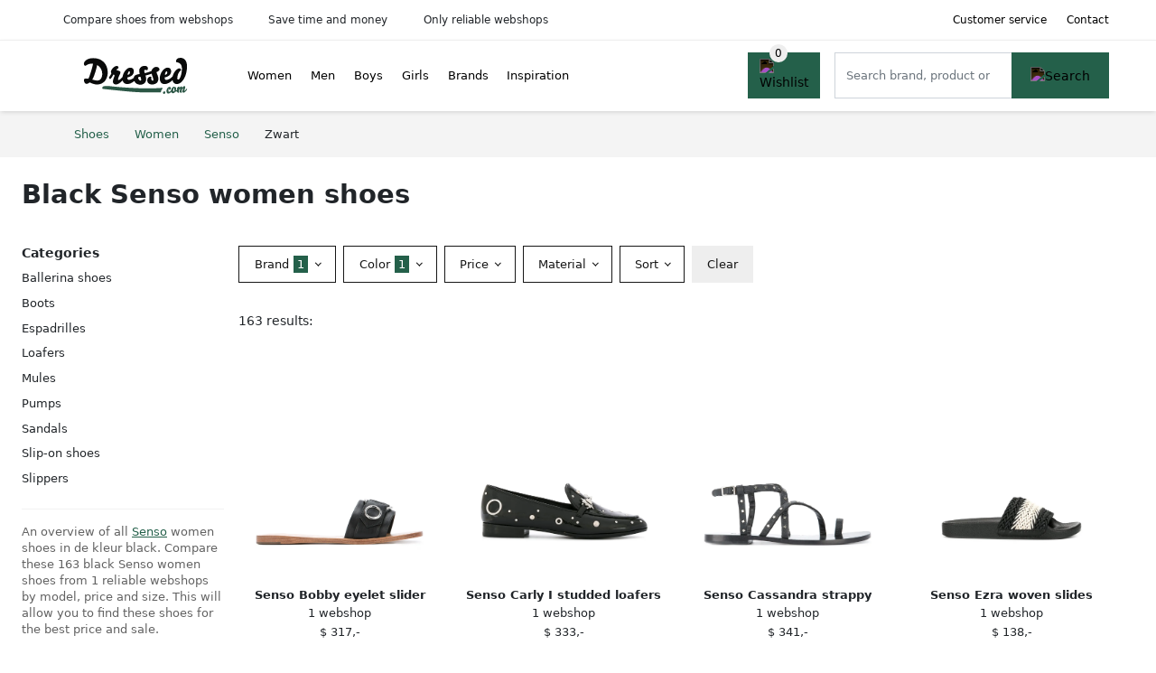

--- FILE ---
content_type: text/html; charset=UTF-8
request_url: https://dressed.com/women/senso?color=black
body_size: 8689
content:
<!DOCTYPE html>
<html lang="en-US">
<head>
    <meta charset="UTF-8">

    <link rel="dns-prefetch" href="https://www.googletagmanager.com">
    <link rel="dns-prefetch" href="https://www.google-analytics.com">
    <link rel="dns-prefetch" href="https://fonts.gstatic.com">
    <link rel="preload" href="https://wct-2.com/wct.js" as="script">
    <link rel="preconnect" href="https://www.googletagmanager.com">
    <link rel="preconnect" href="https://www.google-analytics.com">

    <meta http-equiv="X-UA-Compatible" content="IE=edge">
    <meta name="viewport" content="width=device-width, initial-scale=1.0, minimum-scale=1.0, maximum-scale=5.0, user-scalable=yes">
    <title>Buy black Senso women shoes online? Compare on Dressed.com</title>
    <meta name="robots" content="index,follow">
    <link rel="icon" href="/favicon.ico">

    
	<meta name="description" content="Find beautiful black senso women shoes on Dressed.com ✓ largest selection ✓ new collection ✓ sale ✓ all types and sizes">
	<link rel="canonical" href="https://dressed.com/women/senso?color=black">
	<link rel="next" href="https://dressed.com/women/senso?color=black&p=2">
    <link rel="stylesheet" type="text/css" href="/resources/css/app.css?v=3.1.1" media="all" />
    
    <link rel="stylesheet" href="/resources/css/products.css?v=3.1.1">
        <link rel="dns-prefetch" href="https://www.googletagmanager.com">
        <script>
            (function(w, d, s, l, i) {
                w[l] = w[l] || [];
                w[l].push({
                    'gtm.start': new Date().getTime(),
                    event: 'gtm.js'
                });
                var f = d.getElementsByTagName(s)[0],
                    j = d.createElement(s),
                    dl = l != 'dataLayer' ? '&l=' + l : '';
                j.async = true;
                j.src =
                    'https://www.googletagmanager.com/gtm.js?id=' + i + dl;
                f.parentNode.insertBefore(j, f);
            })(window, document, 'script', 'dataLayer', 'GTM-P78HMLM');
        </script>
    
    <style>
         :root {
            --primary: 36, 96, 74;
            --primary-dark-theme: 106, 166, 144;
            --link-dark-theme: 106, 166, 144;
        }
    </style>

    

    <script type="text/javascript">
        (function(w, c, t, u) {
            w._wct = w._wct || {};
            w._wct = u;
            var s = c.createElement(t);
            s.type = 'text/javascript';
            s.async = true;
            s.src = 'https://wct-2.com/wct.js';
            var r = c.getElementsByTagName(t)[0];
            r.parentNode.insertBefore(s, r);
        }(window, document, 'script', {
            'uid': 'cVaViC',
            'google_tracking_id': 'UA-236021235-1',
            'proxy': 'https://wct-2.com'
        }));
    </script>

    <meta property="og:title" content="Buy black Senso women shoes online? Compare on Dressed.com" />
    <meta property="og:description" content="Find beautiful black senso women shoes on Dressed.com…" />
        <meta property="og:site_name" content="Dressed.com" />
    <meta property="og:url" content="https://dressed.com/women/senso?color=black" />

    <meta name="fo-verify" content="fd7cd90e-cacb-4fde-b53e-569567a723d5">
    <base href="https://dressed.com/">
</head>

<body class="v3 site-dressed page-womensenso ">
    <noscript><iframe src="https://www.googletagmanager.com/ns.html?id=GTM-P78HMLM" height="0" width="0" style="display:none;visibility:hidden"></iframe></noscript>    <div class="navbar d-none d-lg-flex navbar-expand-lg" id="navbar-top">
        <div class="container-fluid">
            <ul class="navbar-nav ul-checks">
                
                                <li class="nav-item">Compare shoes from webshops</li>
                                <li class="nav-item">Save time and money</li>
                                <li class="nav-item">Only reliable webshops</li>            </ul>
            <ul class="navbar-nav ms-auto">
                <li class="nav-item"><a rel="nofollow" class="nav-link" href="/customer-service">Customer service</a></li>
                <li class="nav-item"><a rel="nofollow" class="nav-link" href="/customer-service/contact">Contact</a></li>
                            </ul>
        </div>
    </div>

    <nav class="navbar navbar-expand-lg navbar-light" id="navbar-main">
        <div class="container-fluid">
            <button id="menu-toggler" class="navbar-toggler" type="button" aria-label="Toggle navigation">
                <span class="navbar-toggler-icon"></span>
            </button>
            <a class="navbar-brand" href="https://dressed.com/">
                <img src="/resources/img/dressed-com-logo.svg" alt="Dressed.com" class="img-fluid" width="196px" height="30px">            </a>
                            <span class="btn btn-primary me-3 btn-wishlist mobile" data-route="/wishlist" title="Wishlist">
                    <img src="/resources/img/fas/heart.svg" alt="Wishlist" class="icon invert">
                </span>
                        <div class="collapse navbar-collapse" id="navbar-menu">
                <ul class="navbar-nav me-auto my-2 my-lg-0 navbar-nav-scroll">
                    <li class="nav-item dropdown"><a class="nav-link" href="/women" >Women</a>            <button class="nav-link dropdown-toggle btn btn-light" role="button" data-bs-toggle="dropdown" aria-expanded="false">
                <img src="/resources/img/far/chevron-down.svg" alt="⬇️" class="icon">
            </button>

                            <ul id="dropdown-gender5" class="dropdown-menu full-width-dropdown p-0">
                    <div class="container d-flex d-md-block h-100">
                        <ul style="columns: 4;">
                            <li><a href="women/ballerina-shoes">Ballerina shoes</a></li><li><a href="women/boat-shoes">Boat shoes</a></li><li><a href="women/boots">Boots</a></li><li><a href="women/casual-shoes">Casual shoes</a></li><li><a href="women/clogs">Clogs</a></li><li><a href="women/dress-shoes">Dress shoes</a></li><li><a href="women/espadrilles">Espadrilles</a></li><li><a href="women/heels">Heels</a></li><li><a href="women/hiking-shoes">Hiking shoes</a></li><li><a href="women/lace-up-shoes">Lace up shoes</a></li><li><a href="women/loafers">Loafers</a></li><li><a href="women/moccasins">Moccasins</a></li><li><a href="women/mules">Mules</a></li><li><a href="women/platform-shoes">Platform shoes</a></li><li><a href="women/pumps">Pumps</a></li><li><a href="women/ridge-flex-shoes">Ridge flex shoes</a></li><li><a href="women/sandals">Sandals</a></li><li><a href="women/slip-on-shoes">Slip-on shoes</a></li><li><a href="women/slippers">Slippers</a></li><li><a href="women/sneakers">Sneakers</a></li><li><a href="women/toe-flat-shoes">Toe flat shoes</a></li><li><a href="women/water-shoes">Water shoes</a></li><li><a href="women/work-shoes">Work shoes</a></li>                        </ul>
                    </div>
                </ul>
                </li><li class="nav-item dropdown"><a class="nav-link" href="/men" >Men</a>            <button class="nav-link dropdown-toggle btn btn-light" role="button" data-bs-toggle="dropdown" aria-expanded="false">
                <img src="/resources/img/far/chevron-down.svg" alt="⬇️" class="icon">
            </button>

                            <ul id="dropdown-gender6" class="dropdown-menu full-width-dropdown p-0">
                    <div class="container d-flex d-md-block h-100">
                        <ul style="columns: 4;">
                            <li><a href="men/boat-shoes">Boat shoes</a></li><li><a href="men/boots">Boots</a></li><li><a href="men/casual-shoes">Casual shoes</a></li><li><a href="men/dress-shoes">Dress shoes</a></li><li><a href="men/espadrilles">Espadrilles</a></li><li><a href="men/hiking-shoes">Hiking shoes</a></li><li><a href="men/lace-up-shoes">Lace up shoes</a></li><li><a href="men/loafers">Loafers</a></li><li><a href="men/moccasins">Moccasins</a></li><li><a href="men/ridge-flex-shoes">Ridge flex shoes</a></li><li><a href="men/sandals">Sandals</a></li><li><a href="men/slip-on-shoes">Slip-on shoes</a></li><li><a href="men/slippers">Slippers</a></li><li><a href="men/sneakers">Sneakers</a></li><li><a href="men/water-shoes">Water shoes</a></li><li><a href="men/work-shoes">Work shoes</a></li>                        </ul>
                    </div>
                </ul>
                </li><li class="nav-item dropdown"><a class="nav-link" href="/boys" >Boys</a>            <button class="nav-link dropdown-toggle btn btn-light" role="button" data-bs-toggle="dropdown" aria-expanded="false">
                <img src="/resources/img/far/chevron-down.svg" alt="⬇️" class="icon">
            </button>

                            <ul id="dropdown-gender7" class="dropdown-menu full-width-dropdown p-0">
                    <div class="container d-flex d-md-block h-100">
                        <ul style="columns: 4;">
                            <li><a href="boys/boat-shoes">Boat shoes</a></li><li><a href="boys/crib-shoes">Crib shoes</a></li><li><a href="boys/espadrilles">Espadrilles</a></li><li><a href="boys/lace-up-shoes">Lace up shoes</a></li><li><a href="boys/pre-walkers">Pre-walkers</a></li><li><a href="boys/sandals">Sandals</a></li><li><a href="boys/slippers">Slippers</a></li><li><a href="boys/sneakers">Sneakers</a></li><li><a href="boys/water-shoes">Water shoes</a></li>                        </ul>
                    </div>
                </ul>
                </li><li class="nav-item dropdown"><a class="nav-link" href="/girls" >Girls</a>            <button class="nav-link dropdown-toggle btn btn-light" role="button" data-bs-toggle="dropdown" aria-expanded="false">
                <img src="/resources/img/far/chevron-down.svg" alt="⬇️" class="icon">
            </button>

                            <ul id="dropdown-gender8" class="dropdown-menu full-width-dropdown p-0">
                    <div class="container d-flex d-md-block h-100">
                        <ul style="columns: 4;">
                            <li><a href="girls/ballerina-shoes">Ballerina shoes</a></li><li><a href="girls/boat-shoes">Boat shoes</a></li><li><a href="girls/crib-shoes">Crib shoes</a></li><li><a href="girls/espadrilles">Espadrilles</a></li><li><a href="girls/lace-up-shoes">Lace up shoes</a></li><li><a href="girls/platform-shoes">Platform shoes</a></li><li><a href="girls/pre-walkers">Pre-walkers</a></li><li><a href="girls/sandals">Sandals</a></li><li><a href="girls/slippers">Slippers</a></li><li><a href="girls/sneakers">Sneakers</a></li><li><a href="girls/water-shoes">Water shoes</a></li>                        </ul>
                    </div>
                </ul>
                </li><li class="nav-item "><a class="nav-link" href="/brands" >Brands</a></li><li class="nav-item "><a class="nav-link" href="/inspiration" >Inspiration</a></li>                </ul>

                                    <form id="searchbox" class="position-relative d-none d-lg-flex" method="GET" action="/search">
                                                                        <span class="btn btn-primary me-3 btn-wishlist" data-route="/wishlist" title="Wishlist">
                            <img src="/resources/img/fas/heart.svg" alt="Wishlist" class="icon invert">
                        </span>
                        <div class="input-group input-group-border">
                                                        <input class="form-control main-search" type="search" name="q" autocomplete="off" placeholder="Search brand, product or keyword.." aria-label="Search" value="">
                            <button class="btn btn-primary" type="submit"><img src="/resources/img/fas/search.svg" alt="Search" class="icon invert"></button>
                        </div>
                    </form>
                            </div>

        </div>
        <div id="navbar-full" class="container-fluid"></div>
    </nav>

    <form id="menu-searchbar" class="position-relative d-block d-lg-none p-2" method="GET" action="/search">
        <div class="input-group mt-1">
            <input class="form-control main-search" type="search" name="q" autocomplete="off" placeholder="Search brand, product or keyword.." aria-label="Search" value="">
            <button class="btn btn-primary" type="submit"><img src="/resources/img/fas/search.svg" alt="Search" class="icon invert"></button>
        </div>
    </form><section class="section-breadcrumb">
    <div class="container">
        <nav aria-label="breadcrumb">
            <ol class="breadcrumb" itemscope itemtype="http://schema.org/BreadcrumbList">
                <li itemprop="itemListElement" itemscope itemtype="http://schema.org/ListItem" class="breadcrumb-item"><a itemprop="item" href="/"><span itemprop="name">Shoes</span><meta itemprop="position" content="1"></a></li>
<li itemprop="itemListElement" itemscope itemtype="http://schema.org/ListItem" class="breadcrumb-item"><a itemprop="item" href="/women"><span itemprop="name">Women</span><meta itemprop="position" content="2"></a></li>
<li itemprop="itemListElement" itemscope itemtype="http://schema.org/ListItem" class="breadcrumb-item"><a itemprop="item" href="/women/senso"><span itemprop="name">Senso</span><meta itemprop="position" content="3"></a></li>
<li itemprop="itemListElement" itemscope itemtype="http://schema.org/ListItem" class="breadcrumb-item"><span itemprop="name">Zwart</span><meta itemprop="position" content="4"></li>
            </ol>
        </nav>
    </div>
</section>
<style>
 @media (max-width: 767.98px) {
 body {
 display: grid;
 }

 body .section-breadcrumb {
 order: 1000;
 }

 body footer {
 order: 1001;
 margin-top: 0;
 }
 }

 .button-container {
 position: fixed;
 bottom: 20px;
 right: 20px;
 z-index: 1000;
 }
</style>

<div class="button-container">
 <span class="btn btn-primary d-none btn-up" title="Omhoog">
 <img src="/resources/img/fas/arrow-up.svg" alt="Pijltje omhoog" class="icon invert ml-2">
 </span>
</div>

<section id="product-list">

 <div id="product-list-title">
 <div class="row align-items-center">
 <div class="col-12 d-flex d-md-none mb-3">
 <a class="btn btn-light" title="Shoes" href="/search" ><img class="icon" src="/resources/img/fas/arrow-left.svg" alt="⬅️" title="Previous"></a> <button type="button" class="btn btn-outline-dark ms-auto me-1 btn-filter-reset-all">Clear filters</button>
 <button type="button" class="btn btn-outline-primary btn-filter-bar">All filters</button>
 </div>
 <div class="col-12 col-md-auto">
 <h1>Black Senso women shoes</h1>
 </div>
 </div>
 </div>

 <div id="product-list-intro">
 <div id="intro-text"></div>
 <button type="button" class="btn btn-sm btn-link p-0 mb-3" id="read-more">Read more</button>
 </div>

 <div id="product-list-sidebar">
 <div class="h6 mb-2">
 Categories </div>
 <ul class="sidebar-filter">
 <li><a title="Black Senso women ballerina shoes" href="/women/senso/ballerina-shoes?color=black" >Ballerina shoes</a></li><li><a title="Black Senso women boots" href="/women/senso/boots?color=black" >Boots</a></li><li><span data-open-url="/women/senso/espadrilles?color=black" >Espadrilles</span></li><li><a title="Black Senso women loafers" href="/women/senso/loafers?color=black" >Loafers</a></li><li><a title="Black Senso women mules" href="/women/senso/mules?color=black" >Mules</a></li><li><a title="Black Senso women pumps" href="/women/senso/pumps?color=black" >Pumps</a></li><li><a title="Black Senso women sandals" href="/women/senso/sandals?color=black" >Sandals</a></li><li><span data-open-url="/women/senso/slip-on-shoes?color=black" >Slip-on shoes</span></li><li><a title="Black Senso women slippers" href="/women/senso/slippers?color=black" >Slippers</a></li> </ul>

 <div class="my-2">
 <hr>
 <p style="color: #626262; line-height: 140%; font-size: .9em;">
 An overview of all <a href="/senso" title="Senso schoenen">Senso</a> women shoes in de kleur black. Compare these 163 black Senso women shoes from 1 reliable webshops by model, price and size. This will allow you to find these shoes for the best price and sale. </p>
 </div>

 </div>

 <div id="product-list-filters">
 <div id="quick-filters" class="mb-3">
 <a class="btn btn-light me-2 " title="Black Senso women ballerina shoes" href="/women/senso/ballerina-shoes?color=black" >Ballerina shoes</a><a class="btn btn-light me-2 " title="Black Senso women boots" href="/women/senso/boots?color=black" >Boots</a><span class="btn btn-light me-2 " data-open-url="/women/senso/espadrilles?color=black" >Espadrilles</span><a class="btn btn-light me-2 " title="Black Senso women loafers" href="/women/senso/loafers?color=black" >Loafers</a><a class="btn btn-light me-2 " title="Black Senso women mules" href="/women/senso/mules?color=black" >Mules</a><a class="btn btn-light me-2 " title="Black Senso women pumps" href="/women/senso/pumps?color=black" >Pumps</a><a class="btn btn-light me-2 " title="Black Senso women sandals" href="/women/senso/sandals?color=black" >Sandals</a><span class="btn btn-light me-2 " data-open-url="/women/senso/slip-on-shoes?color=black" >Slip-on shoes</span><a class="btn btn-light me-2 " title="Black Senso women slippers" href="/women/senso/slippers?color=black" >Slippers</a> </div>
 
 <div class="row filter-bar g-2 mb-3">
 <div class="col-12 filter-top-bar">
 <div class="row">
 <div class="col-auto">
 <button type="button" class="btn btn-outline-dark btn-filter-bar"><img class="icon" src="/resources/img/fas/arrow-left.svg" alt="⬅️"></button>
 </div>
 <div class="col">
 Filter </div>
 </div>
 </div>
 <input type="hidden" name="q" value=""><input type="hidden" name="master_category" value=""><input type="hidden" name="genders[]" value="women"> <div class="col-auto">
 <div class="dropdown dropdown-brands" data-type="brands">
 <button class="btn btn-outline-dark dropdown-toggle" type="button" data-bs-toggle="dropdown" aria-expanded="false">
 Brand <span class="dropdown-count">1</span>
 </button>
 <div class="dropdown-menu">
 <div class="brand-search-group">
 <label class="input-group input-group-border">
 <input class="form-control brands-input" placeholder="Search brand">
 <span class="input-group-text"><img src="/resources/img/fas/search.svg" alt="Search" class="icon"></span>
 </label>
 </div>
 <ul class="dropdown-menu-items">
 <li><span data-filter="senso" class="dropdown-item active" data-open-url="/women?color=black" ><span>Senso</span> <span>163</span></span></li><li><span data-filter="adidas" class="dropdown-item" data-open-url="/women?brands=adidas,senso&color=black" ><span>Adidas</span> <span>474</span></span></li><li><span data-filter="aeyde" class="dropdown-item" data-open-url="/women?brands=aeyde,senso&color=black" ><span>Aeyde</span> <span>173</span></span></li><li><span data-filter="alexander-mcqueen" class="dropdown-item" data-open-url="/women?brands=alexander-mcqueen,senso&color=black" ><span>Alexander McQueen</span> <span>187</span></span></li><li><span data-filter="alexander-wang" class="dropdown-item" data-open-url="/women?brands=alexander-wang,senso&color=black" ><span>Alexander Wang</span> <span>145</span></span></li><li><span data-filter="amina-muaddi" class="dropdown-item" data-open-url="/women?brands=amina-muaddi,senso&color=black" ><span>Amina Muaddi</span> <span>169</span></span></li><li><span data-filter="ancient-greek-sandals" class="dropdown-item" data-open-url="/women?brands=ancient-greek-sandals,senso&color=black" ><span>Ancient Greek Sandals</span> <span>193</span></span></li><li><span data-filter="aquazzura" class="dropdown-item" data-open-url="/women?brands=aquazzura,senso&color=black" ><span>Aquazzura</span> <span>197</span></span></li><li><span data-filter="birkenstock" class="dropdown-item" data-open-url="/women?brands=birkenstock,senso&color=black" ><span>BIRKENSTOCK</span> <span>175</span></span></li><li><span data-filter="camper" class="dropdown-item" data-open-url="/women?brands=camper,senso&color=black" ><span>Camper</span> <span>307</span></span></li><li><span data-filter="casadei" class="dropdown-item" data-open-url="/women?brands=casadei,senso&color=black" ><span>Casadei</span> <span>232</span></span></li><li><span data-filter="chloe" class="dropdown-item" data-open-url="/women?brands=chloe,senso&color=black" ><span>Chloe</span> <span>143</span></span></li><li><span data-filter="converse" class="dropdown-item" data-open-url="/women?brands=converse,senso&color=black" ><span>Converse</span> <span>154</span></span></li><li><span data-filter="dolce-and-gabbana" class="dropdown-item" data-open-url="/women?brands=dolce-and-gabbana,senso&color=black" ><span>Dolce and Gabbana</span> <span>267</span></span></li><li><span data-filter="dr-martens" class="dropdown-item" data-open-url="/women?brands=dr-martens,senso&color=black" ><span>Dr. Martens</span> <span>199</span></span></li><li><span data-filter="ferragamo" class="dropdown-item" data-open-url="/women?brands=ferragamo,senso&color=black" ><span>Ferragamo</span> <span>447</span></span></li><li><span data-filter="ganni" class="dropdown-item" data-open-url="/women?brands=ganni,senso&color=black" ><span>Ganni</span> <span>160</span></span></li><li><span data-filter="geox" class="dropdown-item" data-open-url="/women?brands=geox,senso&color=black" ><span>Geox</span> <span>218</span></span></li><li><span data-filter="gianvito-rossi" class="dropdown-item" data-open-url="/women?brands=gianvito-rossi,senso&color=black" ><span>Gianvito Rossi</span> <span>416</span></span></li><li><span data-filter="giuseppe-zanotti" class="dropdown-item" data-open-url="/women?brands=giuseppe-zanotti,senso&color=black" ><span>Giuseppe Zanotti</span> <span>693</span></span></li><li><span data-filter="givenchy" class="dropdown-item" data-open-url="/women?brands=givenchy,senso&color=black" ><span>Givenchy</span> <span>167</span></span></li><li><span data-filter="isabel-marant" class="dropdown-item" data-open-url="/women?brands=isabel-marant,senso&color=black" ><span>Isabel Marant</span> <span>151</span></span></li><li><span data-filter="jil-sander" class="dropdown-item" data-open-url="/women?brands=jil-sander,senso&color=black" ><span>Jil Sander</span> <span>176</span></span></li><li><span data-filter="jimmy-choo" class="dropdown-item" data-open-url="/women?brands=jimmy-choo,senso&color=black" ><span>Jimmy Choo</span> <span>352</span></span></li><li><span data-filter="jordan" class="dropdown-item" data-open-url="/women?brands=jordan,senso&color=black" ><span>Jordan</span> <span>510</span></span></li><li><span data-filter="karl-lagerfeld" class="dropdown-item" data-open-url="/women?brands=karl-lagerfeld,senso&color=black" ><span>Karl Lagerfeld</span> <span>258</span></span></li><li><span data-filter="le-silla" class="dropdown-item" data-open-url="/women?brands=le-silla,senso&color=black" ><span>Le Silla</span> <span>339</span></span></li><li><span data-filter="love-moschino" class="dropdown-item" data-open-url="/women?brands=love-moschino,senso&color=black" ><span>Love Moschino</span> <span>142</span></span></li><li><span data-filter="maison-margiela" class="dropdown-item" data-open-url="/women?brands=maison-margiela,senso&color=black" ><span>Maison Margiela</span> <span>158</span></span></li><li><span data-filter="marsell" class="dropdown-item" data-open-url="/women?brands=marsell,senso&color=black" ><span>Marsèll</span> <span>372</span></span></li><li><span data-filter="michael-kors" class="dropdown-item" data-open-url="/women?brands=michael-kors,senso&color=black" ><span>Michael Kors</span> <span>184</span></span></li><li><span data-filter="moschino" class="dropdown-item" data-open-url="/women?brands=moschino,senso&color=black" ><span>Moschino</span> <span>151</span></span></li><li><span data-filter="nike" class="dropdown-item" data-open-url="/women?brands=nike,senso&color=black" ><span>Nike</span> <span>648</span></span></li><li><span data-filter="paris-texas" class="dropdown-item" data-open-url="/women?brands=paris-texas,senso&color=black" ><span>Paris Texas</span> <span>216</span></span></li><li><span data-filter="philipp-plein" class="dropdown-item" data-open-url="/women?brands=philipp-plein,senso&color=black" ><span>Philipp Plein</span> <span>261</span></span></li><li><span data-filter="prada" class="dropdown-item" data-open-url="/women?brands=prada,senso&color=black" ><span>Prada</span> <span>193</span></span></li><li><span data-filter="proenza-schouler" class="dropdown-item" data-open-url="/women?brands=proenza-schouler,senso&color=black" ><span>Proenza Schouler</span> <span>152</span></span></li><li><span data-filter="puma" class="dropdown-item" data-open-url="/women?brands=puma,senso&color=black" ><span>Puma</span> <span>233</span></span></li><li><span data-filter="reebok" class="dropdown-item" data-open-url="/women?brands=reebok,senso&color=black" ><span>Reebok</span> <span>153</span></span></li><li><span data-filter="rene-caovilla" class="dropdown-item" data-open-url="/women?brands=rene-caovilla,senso&color=black" ><span>René Caovilla</span> <span>146</span></span></li><li><span data-filter="roberto-festa" class="dropdown-item" data-open-url="/women?brands=roberto-festa,senso&color=black" ><span>Roberto Festa</span> <span>150</span></span></li><li><span data-filter="saint-laurent" class="dropdown-item" data-open-url="/women?brands=saint-laurent,senso&color=black" ><span>Saint Laurent</span> <span>174</span></span></li><li><span data-filter="sarah-chofakian" class="dropdown-item" data-open-url="/women?brands=sarah-chofakian,senso&color=black" ><span>Sarah Chofakian</span> <span>223</span></span></li><li><span data-filter="stella-mccartney" class="dropdown-item" data-open-url="/women?brands=senso,stella-mccartney&color=black" ><span>Stella McCartney</span> <span>141</span></span></li><li><span data-filter="stuart-weitzman" class="dropdown-item" data-open-url="/women?brands=senso,stuart-weitzman&color=black" ><span>Stuart Weitzman</span> <span>388</span></span></li><li><span data-filter="tods" class="dropdown-item" data-open-url="/women?brands=senso,tods&color=black" ><span>Tod's</span> <span>195</span></span></li><li><span data-filter="tory-burch" class="dropdown-item" data-open-url="/women?brands=senso,tory-burch&color=black" ><span>Tory Burch</span> <span>173</span></span></li><li><span data-filter="valentino-garavani" class="dropdown-item" data-open-url="/women?brands=senso,valentino-garavani&color=black" ><span>Valentino Garavani</span> <span>304</span></span></li><li><span data-filter="vans" class="dropdown-item" data-open-url="/women?brands=senso,vans&color=black" ><span>Vans</span> <span>244</span></span></li><li><span data-filter="versace" class="dropdown-item" data-open-url="/women?brands=senso,versace&color=black" ><span>Versace</span> <span>261</span></span></li> </ul>
 <button type="button" class="btn btn-link btn-show-all-brands w-100">View all brands</button>
 <div class="btn-group d-flex">
 <button type="button" class="btn btn-light btn-filter-reset">Clear</button>
 <button type="button" class="btn btn-primary btn-filter-apply">Save <span class="apply-count">163</span></button>
 </div>
 </div>
 </div>
 </div>
 <div class="col-auto">
 <div class="dropdown dropdown-colors" data-type="colors">
 <button class="btn btn-outline-dark dropdown-toggle" type="button" data-bs-toggle="dropdown" aria-expanded="false">
 Color <span class="dropdown-count">1</span>
 </button>
 <div class="dropdown-menu">
 <ul class="dropdown-menu-items row g-2">
 <li class="col-6 color-zwart"><div class="color-inside"><span data-filter="zwart" data-name="Black" class="active" data-open-url="/women/senso" >
 <div style="background: #000000;">
 <img src="/resources/img/fas/check.svg" alt="✅" class="icon invert"> 
 </div>
 <span>Senso women shoes</span>
 </span></div></li><li class="col-6 color-wit"><div class="color-inside"><span data-filter="wit" data-name="White" class="" data-open-url="/women/senso?colors=black,white" >
 <div style="background: #ffffff;">
 <img src="/resources/img/fas/check.svg" alt="✅" class="icon "> 
 </div>
 <span>Senso women shoes</span>
 </span></div></li><li class="col-6 color-bruin"><div class="color-inside"><span data-filter="bruin" data-name="Brown" class="" data-open-url="/women/senso?colors=black,brown" >
 <div style="background: #663300;">
 <img src="/resources/img/fas/check.svg" alt="✅" class="icon invert"> 
 </div>
 <span>Senso women shoes</span>
 </span></div></li><li class="col-6 color-rood"><div class="color-inside"><span data-filter="rood" data-name="Red" class="" data-open-url="/women/senso?colors=black,red" >
 <div style="background: #cc3333;">
 <img src="/resources/img/fas/check.svg" alt="✅" class="icon invert"> 
 </div>
 <span>Senso women shoes</span>
 </span></div></li><li class="col-6 color-groen"><div class="color-inside"><span data-filter="groen" data-name="Green" class="" data-open-url="/women/senso?colors=black,green" >
 <div style="background: #77cc33;">
 <img src="/resources/img/fas/check.svg" alt="✅" class="icon invert"> 
 </div>
 <span>Senso women shoes</span>
 </span></div></li><li class="col-6 color-roze"><div class="color-inside"><span data-filter="roze" data-name="Pink" class="" data-open-url="/women/senso?colors=black,pink" >
 <div style="background: #ea4c88;">
 <img src="/resources/img/fas/check.svg" alt="✅" class="icon invert"> 
 </div>
 <span>Senso women shoes</span>
 </span></div></li><li class="col-6 color-blauw"><div class="color-inside"><span data-filter="blauw" data-name="Blue" class="" data-open-url="/women/senso?colors=black,blue" >
 <div style="background: #0066cc;">
 <img src="/resources/img/fas/check.svg" alt="✅" class="icon invert"> 
 </div>
 <span>Senso women shoes</span>
 </span></div></li><li class="col-6 color-zilver"><div class="color-inside"><span data-filter="zilver" data-name="Silver" class="" data-open-url="/women/senso?colors=black,silver" >
 <div style="background: #cccccc;">
 <img src="/resources/img/fas/check.svg" alt="✅" class="icon invert"> 
 </div>
 <span>Senso women shoes</span>
 </span></div></li><li class="col-6 color-paars"><div class="color-inside"><span data-filter="paars" data-name="Purple" class="" data-open-url="/women/senso?colors=black,purple" >
 <div style="background: #993399;">
 <img src="/resources/img/fas/check.svg" alt="✅" class="icon invert"> 
 </div>
 <span>Senso women shoes</span>
 </span></div></li><li class="col-6 color-oranje"><div class="color-inside"><span data-filter="oranje" data-name="Orange" class="" data-open-url="/women/senso?colors=black,orange" >
 <div style="background: #ff6600;">
 <img src="/resources/img/fas/check.svg" alt="✅" class="icon invert"> 
 </div>
 <span>Senso women shoes</span>
 </span></div></li><li class="col-6 color-grijs"><div class="color-inside"><span data-filter="grijs" data-name="Gray" class="" data-open-url="/women/senso?colors=black,gray" >
 <div style="background: #999999;">
 <img src="/resources/img/fas/check.svg" alt="✅" class="icon invert"> 
 </div>
 <span>Senso women shoes</span>
 </span></div></li><li class="col-6 color-geel"><div class="color-inside"><span data-filter="geel" data-name="Yellow" class="" data-open-url="/women/senso?colors=black,yellow" >
 <div style="background: #ffff00;">
 <img src="/resources/img/fas/check.svg" alt="✅" class="icon "> 
 </div>
 <span>Senso women shoes</span>
 </span></div></li><li class="col-6 color-goud"><div class="color-inside"><span data-filter="goud" data-name="Gold" class="" data-open-url="/women/senso?colors=black,gold" >
 <div style="background: #cc9900;">
 <img src="/resources/img/fas/check.svg" alt="✅" class="icon invert"> 
 </div>
 <span>Senso women shoes</span>
 </span></div></li><li class="col-6 color-multicolor"><div class="color-inside"><span data-filter="multicolor" data-name="Multicolor" class="" data-open-url="/women/senso?colors=black,multicolor" >
 <div style="background: linear-gradient(-45deg, red 19%, orange 21% 39%, yellow 41% 59%, green 61% 79%, blue 81%);;">
 <img src="/resources/img/fas/check.svg" alt="✅" class="icon "> 
 </div>
 <span>Senso women shoes</span>
 </span></div></li> </ul>
 <div class="btn-group d-flex">
 <button type="button" class="btn btn-light btn-filter-reset">Clear</button>
 <button type="button" class="btn btn-primary btn-filter-apply">Save <span class="apply-count">163</span></button>
 </div>
 </div>
 </div>
 </div>
 <div class="col-auto">
 <div class="dropdown dropdown-prices">
 <button class="btn btn-outline-dark dropdown-toggle" type="button" data-bs-toggle="dropdown" aria-expanded="false">
 Price <span class="dropdown-count"></span>
 </button>
 <div class="dropdown-menu">
 <div class="dropdown-menu-items">
 <div class="price-range" data-min="0" data-max="10000">
 <div class="multi-range">
 <div class="multi-range-bar"></div>
 <button type="button" class="btn-range btn-range-min"></button>
 <button type="button" class="btn-range btn-range-max"></button>
 </div>
 <div class="input-group">
 <span class="input-group-text border">&#36;</span>
 <input type="number" class="form-control price-range-min" name="price_min" step="25" min="0" max="10000" value="0" data-default="0">
 <input type="number" class="form-control price-range-max" name="price_max" step="25" min="0" max="10000" value="10000" data-default="10000">
 </div>
 </div>
 <div class="form-check sale-only">
 <input class="form-check-input" type="checkbox" value="1" name="sale" id="check-sale" >
 <label class="form-check-label" for="check-sale">
 Discounted items only </label>
 </div>
 </div>
 <div class="btn-group d-flex">
 <button type="button" class="btn btn-light btn-filter-reset">Clear</button>
 <button type="button" class="btn btn-primary btn-filter-apply">Save <span class="apply-count">163</span></button>
 </div>
 </div>
 </div>
 </div>
 <div class="col-auto">
 <div class="dropdown dropdown-materials" data-type="materials">
 <button class="btn btn-outline-dark dropdown-toggle" type="button" data-bs-toggle="dropdown" data-bs-offset="0,0" aria-expanded="false">
 Material <span class="dropdown-count"></span>
 </button>
 <div class="dropdown-menu">
 <ul class="dropdown-menu-items">
 <li><span data-filter="chroom" class="dropdown-item" data-open-url="/women/senso?materials=chroom&color=black" ><span>Chroom</span> <span>4</span></span></li><li><span data-filter="katoen" class="dropdown-item" data-open-url="/women/senso?materials=katoen&color=black" ><span>Katoen</span> <span>1</span></span></li><li><span data-filter="kristal" class="dropdown-item" data-open-url="/women/senso?materials=kristal&color=black" ><span>Kristal</span> <span>1</span></span></li><li><span data-filter="leer" class="dropdown-item" data-open-url="/women/senso?materials=leer&color=black" ><span>Leer</span> <span>144</span></span></li><li><span data-filter="mesh" class="dropdown-item" data-open-url="/women/senso?materials=mesh&color=black" ><span>Mesh</span> <span>4</span></span></li><li><span data-filter="nylon" class="dropdown-item" data-open-url="/women/senso?materials=nylon&color=black" ><span>Nylon</span> <span>1</span></span></li><li><span data-filter="pu" class="dropdown-item" data-open-url="/women/senso?materials=pu&color=black" ><span>Pu</span> <span>2</span></span></li><li><span data-filter="raffia" class="dropdown-item" data-open-url="/women/senso?materials=raffia&color=black" ><span>Raffia</span> <span>2</span></span></li><li><span data-filter="rubber" class="dropdown-item" data-open-url="/women/senso?materials=rubber&color=black" ><span>Rubber</span> <span>17</span></span></li><li><span data-filter="satijn" class="dropdown-item" data-open-url="/women/senso?materials=satijn&color=black" ><span>Satijn</span> <span>2</span></span></li><li><span data-filter="suede" class="dropdown-item" data-open-url="/women/senso?materials=suede&color=black" ><span>Suede</span> <span>3</span></span></li> </ul>
 <div class="btn-group d-flex">
 <button type="button" class="btn btn-light btn-filter-reset">Clear</button>
 <button type="button" class="btn btn-primary btn-filter-apply">Save <span class="apply-count">163</span></button>
 </div>
 </div>
 </div>
 </div>
 
 
 <div class="col-auto">
 <div class="dropdown dropdown-sort" data-type="sort">
 <button class="btn btn-outline-dark dropdown-toggle" type="button" data-bs-toggle="dropdown" aria-expanded="false">
 Sort <span class="dropdown-count"></span>
 </button>
 <div class="dropdown-menu">
 <ul class="dropdown-menu-items">
 <li><span data-filter="recommended" class="dropdown-item active" data-open-url="/women/senso?color=black&sort=recommended" >Recommended</span></li><li><span data-filter="price-low" class="dropdown-item" data-open-url="/women/senso?color=black&sort=price-low" >Lowest price</span></li><li><span data-filter="price-high" class="dropdown-item" data-open-url="/women/senso?color=black&sort=price-high" >Highest price</span></li><li><span data-filter="discount" class="dropdown-item" data-open-url="/women/senso?color=black&sort=discount" >Discount</span></li> </ul>
 </div>
 </div>
 </div>

 <div id="btn-actions" class="col-auto">
 <button type="button" class="btn btn-outline-dark btn-filter-reset-all">Clear</button>
 <button type="button" class="btn btn-primary btn-filter-apply btn-filter-apply-all">Show <span class="apply-count">163</span> results</button>
 </div>

 </div>
 </div>

 <div id="product-list-items">

 <div>
 163 results:
 </div>
 
 <div id="product-list-row" class="row g-4">
 <a href="/product/senso-bobby-eyelet-slider-sandals-black-5-332454" class="col-product " data-id="5-332454"><div class="img"><img width="190" height="250" alt="Senso Bobby eyelet slider sandals Black" src="https://cdn-images.farfetch-contents.com/12/75/48/35/12754835_24186553_1000.jpg" ></div><span class="p-name">Senso Bobby eyelet slider sandals Black</span><span class="p-shops">1 webshop</span><span class="p-price">&#36; 317,-</span></a><a href="/product/senso-carly-i-studded-loafers-black-5-332453" class="col-product " data-id="5-332453"><div class="img"><img width="190" height="250" alt="Senso Carly I studded loafers Black" src="https://cdn-images.farfetch-contents.com/13/33/17/92/13331792_21436243_1000.jpg" ></div><span class="p-name">Senso Carly I studded loafers Black</span><span class="p-shops">1 webshop</span><span class="p-price">&#36; 333,-</span></a><a href="/product/senso-cassandra-strappy-sandals-black-5-332452" class="col-product " data-id="5-332452"><div class="img"><img width="190" height="250" alt="Senso Cassandra strappy sandals Black" src="https://cdn-images.farfetch-contents.com/12/75/48/42/12754842_24186569_1000.jpg" ></div><span class="p-name">Senso Cassandra strappy sandals Black</span><span class="p-shops">1 webshop</span><span class="p-price">&#36; 341,-</span></a><a href="/product/senso-ezra-woven-slides-black-5-332029" class="col-product " data-id="5-332029"><div class="img"><img width="190" height="250" alt="Senso Ezra woven slides Black" src="https://cdn-images.farfetch-contents.com/13/76/28/10/13762810_21629547_1000.jpg" ></div><span class="p-name">Senso Ezra woven slides Black</span><span class="p-shops">1 webshop</span><span class="p-price">&#36; 138,-</span></a><a href="/product/senso-gilly-sliders-black-5-331840" class="col-product " data-id="5-331840"><div class="img"><img width="190" height="250" alt="Senso Gilly sliders Black" src="https://cdn-images.farfetch-contents.com/13/76/28/41/13762841_21629330_1000.jpg" ></div><span class="p-name">Senso Gilly sliders Black</span><span class="p-shops">1 webshop</span><span class="p-price">&#36; 239,-</span></a><a href="/product/senso-pippa-sandals-black-5-331837" class="col-product " data-id="5-331837"><div class="img"><img width="190" height="250" alt="Senso Pippa sandals Black" src="https://cdn-images.farfetch-contents.com/13/88/67/80/13886780_21685368_1000.jpg" ></div><span class="p-name">Senso Pippa sandals Black</span><span class="p-shops">1 webshop</span><span class="p-price">&#36; 239,-</span></a><a href="/product/senso-mesna-i-sandals-black-5-332451" class="col-product " data-id="5-332451"><div class="img"><img width="190" height="250" alt="Senso Mesna I sandals Black" src="https://cdn-images.farfetch-contents.com/13/46/64/33/13466433_21458419_1000.jpg" loading="lazy"></div><span class="p-name">Senso Mesna I sandals Black</span><span class="p-shops">1 webshop</span><span class="p-price">&#36; 310,-</span></a><a href="/product/senso-ursa-bow-sandals-black-5-332030" class="col-product " data-id="5-332030"><div class="img"><img width="190" height="250" alt="Senso Ursa bow sandals Black" src="https://cdn-images.farfetch-contents.com/12/62/17/93/12621793_24052417_1000.jpg" loading="lazy"></div><span class="p-name">Senso Ursa bow sandals Black</span><span class="p-shops">1 webshop</span><span class="p-price">&#36; 333,-</span></a><a href="/product/senso-dalley-leather-sandals-black-5-330162" class="col-product " data-id="5-330162"><span class="badge bg-primary">39%</span><div class="img"><img width="190" height="250" alt="Senso Dalley leather sandals Black" src="https://cdn-images.farfetch-contents.com/16/99/97/39/16999739_34821265_1000.jpg" loading="lazy"></div><span class="p-name">Senso Dalley leather sandals Black</span><span class="p-shops">1 webshop</span><span class="p-price"><span class="p-price-old">&#36; 277,-</span> &#36; 168,-</span></a><a href="/product/senso-kallum-i-flatted-pumps-black-5-328732" class="col-product " data-id="5-328732"><div class="img"><img width="190" height="250" alt="Senso Kallum I flatted pumps Black" src="https://cdn-images.farfetch-contents.com/30/96/88/47/30968847_61408416_1000.jpg" loading="lazy"></div><span class="p-name">Senso Kallum I flatted pumps Black</span><span class="p-shops">1 webshop</span><span class="p-price">&#36; 252,-</span></a><a href="/product/senso-kingston-i-mules-black-5-328834" class="col-product " data-id="5-328834"><div class="img"><img width="190" height="250" alt="Senso Kingston I pumps Black" src="https://cdn-images.farfetch-contents.com/30/61/57/64/30615764_61404919_1000.jpg" loading="lazy"></div><span class="p-name">Senso Kingston I pumps Black</span><span class="p-shops">1 webshop</span><span class="p-price">&#36; 263,-</span></a><a href="/product/senso-95mm-oaklynn-i-mules-black-5-328567" class="col-product " data-id="5-328567"><div class="img"><img width="190" height="250" alt="Senso 95mm Oaklynn I mules Black" src="https://cdn-images.farfetch-contents.com/31/05/58/82/31055882_61405451_1000.jpg" loading="lazy"></div><span class="p-name">Senso 95mm Oaklynn I mules Black</span><span class="p-shops">1 webshop</span><span class="p-price">&#36; 313,-</span></a><a href="/product/senso-xeo-sandals-black-5-323558" class="col-product " data-id="5-323558"><div class="img"><img width="190" height="250" alt="Senso Xeo sandals Black" src="https://cdn-images.farfetch-contents.com/27/29/68/88/27296888_57968014_1000.jpg" loading="lazy"></div><span class="p-name">Senso Xeo sandals Black</span><span class="p-shops">1 webshop</span><span class="p-price">&#36; 251,-</span></a><a href="/product/senso-kaylee-sandals-black-5-321474" class="col-product " data-id="5-321474"><div class="img"><img width="190" height="250" alt="Senso Kaylee sandals Black" src="https://cdn-images.farfetch-contents.com/30/45/56/69/30455669_59716365_1000.jpg" loading="lazy"></div><span class="p-name">Senso Kaylee sandals Black</span><span class="p-shops">1 webshop</span><span class="p-price">&#36; 325,-</span></a><a href="/product/senso-65mm-pointed-toe-heeled-mules-black-5-320571" class="col-product " data-id="5-320571"><div class="img"><img width="190" height="250" alt="Senso 65mm pointed-toe heeled mules Black" src="https://cdn-images.farfetch-contents.com/31/08/62/58/31086258_61054977_1000.jpg" loading="lazy"></div><span class="p-name">Senso 65mm pointed-toe heeled mules Black</span><span class="p-shops">1 webshop</span><span class="p-price">&#36; 242,-</span></a><a href="/product/senso-95mm-sora-i-ankle-boots-black-5-313263" class="col-product " data-id="5-313263"><div class="img"><img width="190" height="250" alt="Senso 95mm Sora I ankle boots Black" src="https://cdn-images.farfetch-contents.com/22/33/64/73/22336473_54345127_1000.jpg" loading="lazy"></div><span class="p-name">Senso 95mm Sora I ankle boots Black</span><span class="p-shops">1 webshop</span><span class="p-price">&#36; 336,-</span></a><a href="/product/senso-camille-i-ballet-flats-black-5-308902" class="col-product " data-id="5-308902"><div class="img"><img width="190" height="250" alt="Senso Camille I ballet flats Black" src="https://cdn-images.farfetch-contents.com/30/76/26/45/30762645_60360540_1000.jpg" loading="lazy"></div><span class="p-name">Senso Camille I ballet flats Black</span><span class="p-shops">1 webshop</span><span class="p-price">&#36; 300,-</span></a><a href="/product/senso-page-sandals-black-5-308943" class="col-product " data-id="5-308943"><div class="img"><img width="190" height="250" alt="Senso 60mm Page sandals Black" src="https://cdn-images.farfetch-contents.com/30/74/11/50/30741150_60360507_1000.jpg" loading="lazy"></div><span class="p-name">Senso 60mm Page sandals Black</span><span class="p-shops">1 webshop</span><span class="p-price">&#36; 277,-</span></a><a href="/product/senso-cameron-ballet-flats-black-5-308945" class="col-product " data-id="5-308945"><div class="img"><img width="190" height="250" alt="Senso Cameron ballet flats Black" src="https://cdn-images.farfetch-contents.com/30/83/70/98/30837098_60360551_1000.jpg" loading="lazy"></div><span class="p-name">Senso Cameron ballet flats Black</span><span class="p-shops">1 webshop</span><span class="p-price">&#36; 288,-</span></a><a href="/product/senso-camille-ii-ballet-flats-black-5-308903" class="col-product " data-id="5-308903"><div class="img"><img width="190" height="250" alt="Senso Camille II ballet flats Black" src="https://cdn-images.farfetch-contents.com/30/76/32/22/30763222_60360550_1000.jpg" loading="lazy"></div><span class="p-name">Senso Camille II ballet flats Black</span><span class="p-shops">1 webshop</span><span class="p-price">&#36; 300,-</span></a><a href="/product/senso-ora-i-knee-high-boots-black-5-308866" class="col-product " data-id="5-308866"><div class="img"><img width="190" height="250" alt="Senso 95mm Ora I knee-high boots Black" src="https://cdn-images.farfetch-contents.com/30/76/11/11/30761111_60360510_1000.jpg" loading="lazy"></div><span class="p-name">Senso 95mm Ora I knee-high boots Black</span><span class="p-shops">1 webshop</span><span class="p-price">&#36; 483,-</span></a><a href="/product/senso-penny-strap-loafers-black-5-308475" class="col-product " data-id="5-308475"><div class="img"><img width="190" height="250" alt="Senso penny-strap loafers Black" src="https://cdn-images.farfetch-contents.com/30/99/02/44/30990244_60231462_1000.jpg" loading="lazy"></div><span class="p-name">Senso penny-strap loafers Black</span><span class="p-shops">1 webshop</span><span class="p-price">&#36; 338,-</span></a><a href="/product/senso-anna-sandals-black-5-301796" class="col-product " data-id="5-301796"><div class="img"><img width="190" height="250" alt="Senso Anna sandals Black" src="https://cdn-images.farfetch-contents.com/30/45/51/16/30455116_59716422_1000.jpg" loading="lazy"></div><span class="p-name">Senso Anna sandals Black</span><span class="p-shops">1 webshop</span><span class="p-price">&#36; 313,-</span></a><a href="/product/senso-astro-loafers-black-5-300839" class="col-product " data-id="5-300839"><div class="img"><img width="190" height="250" alt="Senso Astro loafers Black" src="https://cdn-images.farfetch-contents.com/30/45/52/65/30455265_59716448_1000.jpg" loading="lazy"></div><span class="p-name">Senso Astro loafers Black</span><span class="p-shops">1 webshop</span><span class="p-price">&#36; 313,-</span></a><a href="/product/senso-cordelia-ballet-flats-black-5-300592" class="col-product " data-id="5-300592"><div class="img"><img width="190" height="250" alt="Senso Cordelia ballet flats Black" src="https://cdn-images.farfetch-contents.com/30/53/87/53/30538753_59716244_1000.jpg" loading="lazy"></div><span class="p-name">Senso Cordelia ballet flats Black</span><span class="p-shops">1 webshop</span><span class="p-price">&#36; 249,-</span></a><a href="/product/senso-cassidy-ballet-flats-black-5-299690" class="col-product " data-id="5-299690"><div class="img"><img width="190" height="250" alt="Senso Cassidy ballet flats Black" src="https://cdn-images.farfetch-contents.com/30/53/84/67/30538467_59716825_1000.jpg" loading="lazy"></div><span class="p-name">Senso Cassidy ballet flats Black</span><span class="p-shops">1 webshop</span><span class="p-price">&#36; 242,-</span></a><a href="/product/senso-chase-mules-black-5-300041" class="col-product " data-id="5-300041"><div class="img"><img width="190" height="250" alt="Senso Chase mules Black" src="https://cdn-images.farfetch-contents.com/30/53/77/94/30537794_59716562_1000.jpg" loading="lazy"></div><span class="p-name">Senso Chase mules Black</span><span class="p-shops">1 webshop</span><span class="p-price">&#36; 321,-</span></a><a href="/product/senso-ebony-ballerina-shoes-black-5-285958" class="col-product " data-id="5-285958"><div class="img"><img width="190" height="250" alt="Senso Carla I ballerina shoes Black" src="https://cdn-images.farfetch-contents.com/29/73/56/07/29735607_58981877_1000.jpg" loading="lazy"></div><span class="p-name">Senso Carla I ballerina shoes Black</span><span class="p-shops">1 webshop</span><span class="p-price">&#36; 313,-</span></a><a href="/product/senso-benni-loafers-black-5-285981" class="col-product " data-id="5-285981"><div class="img"><img width="190" height="250" alt="Senso Benni loafers Black" src="https://cdn-images.farfetch-contents.com/29/73/61/07/29736107_58982293_1000.jpg" loading="lazy"></div><span class="p-name">Senso Benni loafers Black</span><span class="p-shops">1 webshop</span><span class="p-price">&#36; 274,-</span></a><a href="/product/senso-leather-loafers-black-5-285961" class="col-product " data-id="5-285961"><div class="img"><img width="190" height="250" alt="Senso Geneva leather loafers Black" src="https://cdn-images.farfetch-contents.com/29/80/07/30/29800730_58982083_1000.jpg" loading="lazy"></div><span class="p-name">Senso Geneva leather loafers Black</span><span class="p-shops">1 webshop</span><span class="p-price">&#36; 370,-</span></a><a href="/product/senso-jellie-ballet-flats-black-5-274526" class="col-product " data-id="5-274526"><div class="img"><img width="190" height="250" alt="Senso Jellie ballet flats Black" src="https://cdn-images.farfetch-contents.com/27/29/82/07/27298207_58047463_1000.jpg" loading="lazy"></div><span class="p-name">Senso Jellie ballet flats Black</span><span class="p-shops">1 webshop</span><span class="p-price">&#36; 187,-</span></a><a href="/product/senso-zana-i-sandals-black-5-268532" class="col-product " data-id="5-268532"><div class="img"><img width="190" height="250" alt="Senso Zana I sandals Black" src="https://cdn-images.farfetch-contents.com/27/20/83/71/27208371_58078257_1000.jpg" loading="lazy"></div><span class="p-name">Senso Zana I sandals Black</span><span class="p-shops">1 webshop</span><span class="p-price">&#36; 345,-</span></a><a href="/product/senso-isabella-i-sandals-black-5-267021" class="col-product " data-id="5-267021"><div class="img"><img width="190" height="250" alt="Senso Isabella I sandals Black" src="https://cdn-images.farfetch-contents.com/27/29/66/19/27296619_57968254_1000.jpg" loading="lazy"></div><span class="p-name">Senso Isabella I sandals Black</span><span class="p-shops">1 webshop</span><span class="p-price">&#36; 325,-</span></a><a href="/product/senso-luka-sandals-black-5-266065" class="col-product " data-id="5-266065"><div class="img"><img width="190" height="250" alt="Senso Luka sandals Black" src="https://cdn-images.farfetch-contents.com/27/29/67/63/27296763_57967797_1000.jpg" loading="lazy"></div><span class="p-name">Senso Luka sandals Black</span><span class="p-shops">1 webshop</span><span class="p-price">&#36; 288,-</span></a><a href="/product/senso-enigma-i-70mm-snadals-black-5-266052" class="col-product " data-id="5-266052"><div class="img"><img width="190" height="250" alt="Senso Enigma I 70mm sandals Black" src="https://cdn-images.farfetch-contents.com/27/29/78/71/27297871_57967798_1000.jpg" loading="lazy"></div><span class="p-name">Senso Enigma I 70mm sandals Black</span><span class="p-shops">1 webshop</span><span class="p-price">&#36; 302,-</span></a><a href="/product/senso-mabel-70mm-sandals-black-5-266038" class="col-product " data-id="5-266038"><div class="img"><img width="190" height="250" alt="Senso Mabel 70mm sandals Black" src="https://cdn-images.farfetch-contents.com/27/29/68/57/27296857_57967848_1000.jpg" loading="lazy"></div><span class="p-name">Senso Mabel 70mm sandals Black</span><span class="p-shops">1 webshop</span><span class="p-price">&#36; 313,-</span></a> </div>

 <div class="pagination-wraper" style="margin: 40px 0px 30px;">


 <nav aria-label="Page navigation">
 <ul class="pagination">
 <li class="page-item"><span class="page-link disabled"><img class="icon" src="/resources/img/fas/arrow-left.svg" alt="⬅️"></span></li><li class="page-item"><span class="page-link pagination-info disabled" style="background: white; font-size: 1rem!important;">Page 1 of 5</span></li><li class="page-item"><a class="page-link" title="Black Senso women shoes" href="/women/senso?color=black&p=2" ><img class="icon" src="/resources/img/fas/arrow-right.svg" alt="➡️"></a></li> </ul>
 </nav>
 </div>
 </div>

 <div id="product-list-description">
 <span class="h2">See also</span><div id="side-links" class="row"><a href="/women/senso?color=white" class="col-sidelinks">White Senso women shoes</a><a href="/women/senso?color=brown" class="col-sidelinks">Brown Senso women shoes</a><a href="/women/senso?color=red" class="col-sidelinks">Red Senso women shoes</a><a href="/women/senso?color=green" class="col-sidelinks">Green Senso women shoes</a><a href="/women/senso" class="col-sidelinks">Senso women shoes</a><a href="/senso" class="col-sidelinks">Senso shoes</a><a href="/women" class="col-sidelinks">Women shoes</a></div>
 </div>
</section>

<script>
 window.totalPages = 5;

 window.addEventListener('load', function() {
 const upBtns = document.querySelectorAll('.btn-up');
 const windowHeight = window.innerHeight;

 window.addEventListener('scroll', function() {
 const shouldShowBtns = window.scrollY > windowHeight;

 upBtns.forEach(function(upBtn) {
 upBtn.classList.toggle('d-none', !shouldShowBtns);
 });
 });

 upBtns.forEach(function(upBtn) {
 upBtn.addEventListener('click', function() {
 window.scrollTo({
 top: 0,
 behavior: 'smooth'
 });
 });
 });
 });
</script>
<link rel="stylesheet" href="/resources/css/footer.css?v=3.1.1">

<footer>
    <div class="container py-5">
        <div class="row justify-content-evenly align-items-center">
                            <div class="col-6 col-md-6 col-xl-auto mb-4 mb-md-0">
                    <div class="footer-block information-block">
                        <span class="h6">Popular <a href="/brands">brands</a></span>
                        <ul class="list-unstyled">
                            
                                            <li>
                                                <a href="/nike">
                                                Nike shoes
                                                </a>
                                            </li>
                                        
                                            <li>
                                                <a href="/jordan">
                                                Jordan shoes
                                                </a>
                                            </li>
                                        
                                            <li>
                                                <a href="/adidas">
                                                Adidas shoes
                                                </a>
                                            </li>
                                        
                                            <li>
                                                <a href="/vans">
                                                Vans shoes
                                                </a>
                                            </li>
                                        
                                            <li>
                                                <a href="/moschino">
                                                Moschino shoes
                                                </a>
                                            </li>
                                        
                                            <li>
                                                <a href="/versace">
                                                Versace shoes
                                                </a>
                                            </li>
                                                                </ul>
                    </div>
                </div>
            
            <div class="col-6 col-md-6 col-xl-auto mb-4 mb-md-0">
                <div class="footer-block links-block">
                    <span class="h6">Customer service</span>
                    <ul class="list-unstyled">
                        <li><a href="/customer-service/return-and-exchange">Return & exchange</a></li>
                        <li><a href="/customer-service/shipping-and-delivery">Shipping & delivery</a></li>
                        <li><a href="/customer-service/order-status">Order status</a></li>
                        <li><a href="/customer-service/warranty-and-repair">Warranty & repair</a></li>
                        <li><a href="/customer-service/payment-options">Payment options</a></li>
                        <li><a href="/customer-service/stock-and-availability">Stock & availability</a></li>
                    </ul>
                </div>
            </div>
            <div class="col-6 col-md-6 col-xl-auto mb-4 mb-md-0">
                <div class="footer-block links-block">
                    <span class="h6 mb-15">About us</span>
                    <ul class="list-unstyled">
                        <li><a href="/inspiration">Inspiratie blog</a></li>
                        <li><a href="/customer-service/contact">Contact</a></li>
                        <li><a href="/about-us">About us</a></li>
                        <li><a href="/collaboration">Collaboration</a></li>
                        <li><a href="/about-us#reliable">Reliability</a></li>
                        <li><a href="/privacy">Privacy Policy</a> & <a href="/disclaimer">Disclaimer</a></li>
                    </ul>
                </div>
            </div>
        </div>
    </div>


    <div class="bg-dark text-center py-5">
        <a class="logo" href="https://dressed.com/">
            <img src="/resources/img/dressed-com-logo-inverted.svg" alt="Dressed.com" class="img-fluid" width="196px" height="30px">        </a>
        <div class="copyright">
            © 2026            
        </div>
    </div>
</footer>

<script src="/resources/js/app.js?v=3.1.1"></script>

<script src="/resources/js/search.js?v=3.1.1"></script><script src="/resources/js/product-detail.js?v=3.1.1"></script><script src="/resources/js/product-popup.js?v=3.1.1"></script>
</body>

</html>

--- FILE ---
content_type: image/svg+xml
request_url: https://dressed.com/resources/img/dressed-com-logo.svg
body_size: 2087
content:
<?xml version="1.0" encoding="utf-8"?>
<!-- Generator: Adobe Illustrator 26.3.1, SVG Export Plug-In . SVG Version: 6.00 Build 0)  -->
<svg version="1.1" id="Laag_1" xmlns="http://www.w3.org/2000/svg" xmlns:xlink="http://www.w3.org/1999/xlink" x="0px" y="0px"
	 viewBox="0 0 456.36 159.77" style="enable-background:new 0 0 456.36 159.77;" xml:space="preserve">
<style type="text/css">
	.st0{fill:#090A0A;}
	.st1{fill:#2B5645;}
</style>
<g>
	<g>
		<path class="st0" d="M41.29,1.38C12.89,1.38,0,16.42,0,26.4c0,4.91,2.76,9.06,7.52,9.06c9.21-7.06,16.58-9.52,27.02-9.52
			c2.92,0,3.84,0,6.14,0.31C36.99,43.6,27.17,78.9,20.11,92.41c-5.68-0.61-8.9-0.92-12.74-0.92c-4.91,0-7.06,3.53-7.06,7.37
			c0,6.45,3.84,16.43,10.74,16.43c3.99,0,8.14-1.69,14.28-6.6c13.51,6.45,23.79,9.36,33.16,9.36c29.93,0,46.97-24.87,46.97-52.65
			C105.46,29.93,83.51,1.38,41.29,1.38z M59.25,100.55c-5.83,0-12.13-1.54-21.95-4.3c6.6-11.05,15.66-36.38,21.34-64.63
			c15.2,8.44,22.57,23.49,22.57,38.68C81.21,86.42,74.76,100.55,59.25,100.55z"/>
		<path class="st0" d="M320.07,40.06c-9.98,0-18.27,8.14-21.03,17.81c-5.99,3.38-21.64,8.29-29.47,9.82
			c-1.69-4.61-2.61-7.68-2.61-10.75c0-2.76,1.69-3.68,4.91-3.68c2.46,0,5.22,0.61,8.14,1.84c1.84-1.84,3.22-5.07,3.22-8.29
			c0-7.37-5.22-11.21-14.12-11.21c-13.97,0-24.25,8.6-24.25,21.49c0,3.68,0.77,9.36,2,14.43c-18.71,2.92-25.3,7.1-25.89,16.77
			c-7,5.86-14.72,9.33-21.24,9.33c-5.99,0-7.37-3.84-7.37-10.75c21.03-4.76,28.55-14.74,28.55-27.63c0-10.75-5.83-15.81-16.43-15.81
			c-13.56,0-30.42,19.6-33.33,40.61c-6.89,8.57-14.14,14.35-17.48,14.35c-1.99,0-2.61-1.53-2.61-3.68c0-3.84,3.07-11.36,6.6-18.42
			c2.46-4.91,4.14-8.6,4.14-11.67c0-3.68-1.84-5.83-10.9-8.44c-2.61-0.77-5.53-1.84-7.21-2.76c1.99-3.38,5.22-5.68,8.9-7.68
			c0.31-0.92,0.46-2,0.46-3.07c0-4.14-3.53-6.6-8.75-6.6c-8.6,0-24.71,15.2-24.71,25.94c0,2.92,1.07,4.91,2.3,6.29
			c-2.61,6.29-5.53,10.13-9.52,15.81c-0.77,1.07-1.07,2.46-1.07,3.68c0,3.22,2.3,5.99,6.14,5.99c5.07-5.68,8.6-11.05,13.36-20.11
			c3.38,1.38,5.06,2.3,5.06,4.14c0,3.99-7.52,17.04-7.52,27.17c0,8.75,5.22,12.89,14.58,12.89c8.01,0,19.92-8.8,28.73-18.17
			c2.34,10.62,9.12,16.48,21,16.48c10.03,0,21.5-6.17,30.42-13.75c4.7,12.09,16.21,16.51,26.07,16.51
			c14.74,0,26.56-9.06,26.56-25.48c0-4.14-2-11.51-3.07-15.35c9.36-1.84,18.27-4.45,27.02-7.83c2.61,9.52,7.98,21.8,7.98,27.48
			c0,2.61-1.69,3.53-3.22,3.53c-2.61,0-6.29-2.3-6.29-8.75c0-2.61,0.15-5.37,0.61-7.83c-1.07-1.07-2.3-1.53-4.15-1.53
			c-8.9,0-14.28,8.44-14.28,16.12c0,13.05,10.44,18.73,21.34,18.73c13.82,0,28.09-7.21,28.09-25.79c0-9.52-6.75-21.49-8.6-28.71
			c9.67-4.91,13.2-8.14,13.2-11.97C334.35,46.51,330.2,40.06,320.07,40.06z M200.64,59.56c1.84,0,3.07,1.84,3.07,5.07
			c0,4.61-1.84,9.36-10.44,10.9C194.35,64.78,198.49,59.56,200.64,59.56z M250.84,101.01c-4.61,0-11.21-7.37-11.21-13.35
			c0-2,3.07-2.92,10.59-4.14c1.69,5.53,3.38,11.82,3.38,13.97C253.6,100.09,252.38,101.01,250.84,101.01z"/>
		<path class="st0" d="M427.38,0c-13.66,0-19.8,7.37-19.8,14.58c0,1.84,0.61,3.84,1.99,5.07c14.43,0.92,24.1,9.98,24.1,27.78
			c0,24.87-9.36,48.81-15.81,48.81c-3.07,0-4.61-1.54-4.61-6.75c0-10.9,4.91-27.17,16.12-34.39c0.15-0.61,0.15-1.23,0.15-1.84
			c0-3.99-2.3-6.6-7.06-6.6c-10.53,0-25.66,16.24-29.78,34.99c-8.43,9.78-19.25,15.97-27.94,15.97c-5.99,0-7.37-3.84-7.37-10.75
			c21.03-4.76,28.55-14.74,28.55-27.63c0-10.75-5.83-15.81-16.43-15.81c-14.89,0-33.77,23.64-33.77,46.82
			c0,16.58,6.91,25.94,21.95,25.94c11.66,0,25.26-8.34,34.55-17.54c2.07,11.89,9.33,17.54,19.64,17.54
			c19.5,0,44.36-30.85,44.36-78.6C456.24,14.43,444.73,0,427.38,0z M365.67,59.56c1.84,0,3.07,1.84,3.07,5.07
			c0,4.61-1.84,9.36-10.44,10.9C359.38,64.78,363.52,59.56,365.67,59.56z"/>
	</g>
	<path class="st1" d="M342.12,145.03c-2.92,5.66,1.03,8.1-4.75,8.15c-1.68,0-15.01-0.32-11.56-0.32c0.59,0-5.28,0.03-5.87,0.04
		c-7.75,0.16-43.79,0.89-81.95-0.93c-40.32-1.93-154.61-14.57-154.61-14.57s-2.03-1.77-2.03-5.23c0-9.88,24.76-7.92,32.46-7.02
		c63.94,7.48,161.64,12.41,215.62,8.71c5.68-0.39,10.68-0.53,11.99-0.66C353.33,131.5,345.45,138.56,342.12,145.03z"/>
	<g>
		<g>
			<path class="st1" d="M349.86,154.03c-0.21-2.98,2.75-5.26,6.09-5.5c2.8-0.2,4.33,0.8,4.44,2.32c0.25,3.53-1.9,8.69-5.18,8.92
				C352.29,159.97,350.09,157.25,349.86,154.03z"/>
			<path class="st1" d="M365.4,148.24c-0.65-9.36,6.18-19.13,12.68-19.58c4.14-0.29,6.36,1.76,6.61,5.46
				c0.27,3.89-2.25,7.18-5.17,7.39c-1.34,0.09-2.16-0.28-2.7-0.97c0.31-1.67,0.4-3.08,0.34-3.87c-0.06-0.85-0.51-1.25-0.88-1.22
				c-1.16,0.08-3.01,4.12-2.58,10.26c0.23,3.34,1.24,4.62,3.61,4.45c3.4-0.24,7.84-4.03,10.77-9.37c1.09-0.08,2.42,0.56,2.51,1.84
				c0.29,4.2-8.62,14.78-15.98,15.29C368.68,158.33,365.86,154.8,365.4,148.24z"/>
			<path class="st1" d="M407.98,134.93c0.2,2.92-0.24,5.33-1.28,8.77c0.19,0.17,0.64,0.38,1.25,0.34c1.76-0.12,3.43-1.64,5.21-5.01
				c1.09-0.08,2.43,0.75,2.52,2.02c0.18,2.55-3.5,8.55-8.66,8.91c-1.09,0.08-1.78-0.06-2.47-0.44c-2.64,4.16-5.7,6.69-9.96,6.99
				c-4.32,0.3-7.93-2.44-8.35-8.4c-0.71-10.09,5.33-19.92,11.77-20.37c1.58-0.11,3.57,0.42,3.77,2.42c0.57-0.65,1.1-0.93,2.07-1
				C406.34,129,407.79,132.2,407.98,134.93z M397.16,148.95c1.46-0.1,2.82-1.6,3.72-4.41c-0.62-1.85-0.92-3.6-1.04-5.24
				c-0.14-2.07,0.06-5.32,0.84-7.15c-3.65,2.03-6.34,8.14-5.99,13.13C394.92,148.25,396.07,149.02,397.16,148.95z"/>
			<path class="st1" d="M444.01,125.02c2.8-0.2,4.28,1.84,4.45,4.21c0.11,1.58-0.29,3.75-1.2,6.38c-0.91,2.75-2.97,8.21-2.86,9.73
				c0.05,0.67,0.37,0.89,0.92,0.85c1.09-0.08,4.76-3.51,8.54-9.76c1.16-0.08,2.43,0.62,2.51,1.84c0.27,3.83-9.6,15.58-15.2,15.97
				c-3.59,0.25-4.91-1.25-5.15-4.59c-0.28-4.01,2.8-11.5,2.71-12.84c-0.03-0.49-0.29-0.71-0.78-0.68c-0.55,0.04-2.59,1.46-4.73,4.91
				c-0.52,4.74-0.89,8.19-0.79,12.34c-0.57,0.65-1.09,0.99-2.37,1.08c-3.4,0.24-5.81-1-6.13-4.64c-0.16-2.31,0.56-5.97,1.45-8.96
				c0.39-1.37,0.84-2.81,0.8-3.42c-0.04-0.55-0.29-0.71-0.78-0.68c-0.55,0.04-1.94,1.05-4.08,4.5c-0.52,4.74-0.83,8.18-0.73,12.33
				c-0.57,0.65-0.98,0.86-2.38,0.96c-3.4,0.24-6.12-2.81-6.44-6.45c-0.16-2.31,0.29-5.52,1.12-8.39c-0.57-1.12-0.79-2.51-0.87-3.73
				c-0.25-3.59,4.3-8.43,8.07-8.69c1.76-0.12,2.67,0.55,2.79,2.37c0.11,1.52-0.17,3.68-1.41,7c3.9-7.97,6.82-9.95,9.5-10.13
				c2.31-0.16,3.7,1.33,3.84,3.34c0.11,1.58,0.15,2.98-1.11,6C438.17,128.06,441.33,125.21,444.01,125.02z"/>
		</g>
	</g>
</g>
</svg>
